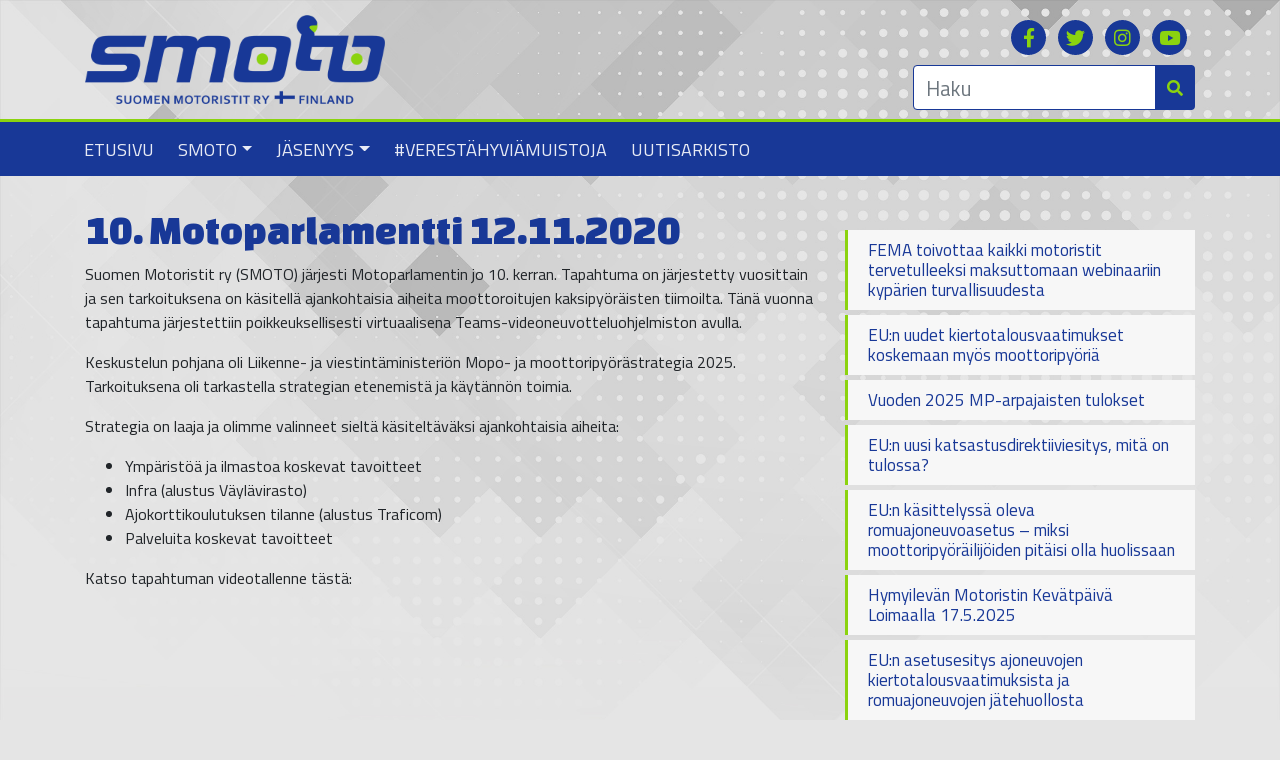

--- FILE ---
content_type: text/html; charset=UTF-8
request_url: https://www.smoto.fi/2020/11/15/10-motoparlamentti-12-11-2020-2/
body_size: 10422
content:
<!DOCTYPE html><html class="no-js" lang="fi"><head><meta charset="UTF-8"><meta http-equiv="x-ua-compatible" content="ie=edge"><meta name="viewport" content="width=device-width, initial-scale=1, shrink-to-fit=no"><link rel="pingback" href="https://www.smoto.fi/xmlrpc.php" /><link rel="icon" href="/wp-content/uploads/favicon.png"><link href="https://fonts.googleapis.com/css?family=Changa+One|Titillium+Web:300,400,600,700&display=swap" rel="stylesheet"><link media="all" href="https://www.smoto.fi/wp-content/cache/autoptimize/css/autoptimize_4ec4209c991bffac09b3e74f17039c7c.css" rel="stylesheet"><title>10. Motoparlamentti 12.11.2020 | SMOTO &#8211; Suomen Motoristit ry</title><link rel="canonical" href="https://www.smoto.fi/2020/11/15/10-motoparlamentti-12-11-2020-2/" /><meta name="description" content="Suomen Motoristit ry (SMOTO) j&auml;rjesti Motoparlamentin jo 10. kerran. Tapahtuma on j&auml;rjestetty vuosittain ja sen tarkoituksena on k&auml;sitell&auml; ajankohtaisia aiheita&#8230;" /><meta property="og:type" content="article" /><meta property="og:locale" content="fi_FI" /><meta property="og:site_name" content="SMOTO  &#8211; Suomen Motoristit ry" /><meta property="og:title" content="10. Motoparlamentti 12.11.2020 | SMOTO &#8211; Suomen Motoristit ry" /><meta property="og:description" content="Suomen Motoristit ry (SMOTO) j&auml;rjesti Motoparlamentin jo 10. kerran. Tapahtuma on j&auml;rjestetty vuosittain ja sen tarkoituksena on k&auml;sitell&auml; ajankohtaisia aiheita moottoroitujen kaksipy&ouml;r&auml;isten&#8230;" /><meta property="og:url" content="https://www.smoto.fi/2020/11/15/10-motoparlamentti-12-11-2020-2/" /><meta property="og:image" content="https://www.smoto.fi/wp-content/uploads/Motopar-2020-scaled.jpg" /><meta property="og:image:width" content="2560" /><meta property="og:image:height" content="1859" /><meta property="article:published_time" content="2020-11-15T17:21:14+00:00" /><meta property="article:modified_time" content="2021-10-11T17:26:39+00:00" /><meta name="twitter:card" content="summary_large_image" /><meta name="twitter:title" content="10. Motoparlamentti 12.11.2020 | SMOTO &#8211; Suomen Motoristit ry" /><meta name="twitter:description" content="Suomen Motoristit ry (SMOTO) j&auml;rjesti Motoparlamentin jo 10. kerran. Tapahtuma on j&auml;rjestetty vuosittain ja sen tarkoituksena on k&auml;sitell&auml; ajankohtaisia aiheita moottoroitujen kaksipy&ouml;r&auml;isten&#8230;" /><meta name="twitter:image" content="https://www.smoto.fi/wp-content/uploads/Motopar-2020-scaled.jpg" /> <script type="application/ld+json">{"@context":"https://schema.org","@graph":[{"@type":"WebSite","@id":"https://www.smoto.fi/#/schema/WebSite","url":"https://www.smoto.fi/","name":"SMOTO &#8211; Suomen Motoristit ry","description":"Suomalaisten motoristien, moottoripy&ouml;r&auml;kerhojen ja j&auml;rjest&ouml;jen yhteenliittym&auml; ja yhteisty&ouml;elin, jonka tarkoituksena on valvoa ja edist&auml;&auml; suomalaisten motoristien etuja","inLanguage":"fi","potentialAction":{"@type":"SearchAction","target":{"@type":"EntryPoint","urlTemplate":"https://www.smoto.fi/search/{search_term_string}/"},"query-input":"required name=search_term_string"},"publisher":{"@type":"Organization","@id":"https://www.smoto.fi/#/schema/Organization","name":"SMOTO &#8211; Suomen Motoristit ry","url":"https://www.smoto.fi/"}},{"@type":"WebPage","@id":"https://www.smoto.fi/2020/11/15/10-motoparlamentti-12-11-2020-2/","url":"https://www.smoto.fi/2020/11/15/10-motoparlamentti-12-11-2020-2/","name":"10. Motoparlamentti 12.11.2020 | SMOTO &#8211; Suomen Motoristit ry","description":"Suomen Motoristit ry (SMOTO) j&auml;rjesti Motoparlamentin jo 10. kerran. Tapahtuma on j&auml;rjestetty vuosittain ja sen tarkoituksena on k&auml;sitell&auml; ajankohtaisia aiheita&#8230;","inLanguage":"fi","isPartOf":{"@id":"https://www.smoto.fi/#/schema/WebSite"},"breadcrumb":{"@type":"BreadcrumbList","@id":"https://www.smoto.fi/#/schema/BreadcrumbList","itemListElement":[{"@type":"ListItem","position":1,"item":"https://www.smoto.fi/","name":"SMOTO &#8211; Suomen Motoristit ry"},{"@type":"ListItem","position":2,"item":"https://www.smoto.fi/category/yleinen/","name":"Kategoria: Yleinen"},{"@type":"ListItem","position":3,"name":"10. Motoparlamentti 12.11.2020"}]},"potentialAction":{"@type":"ReadAction","target":"https://www.smoto.fi/2020/11/15/10-motoparlamentti-12-11-2020-2/"},"datePublished":"2020-11-15T17:21:14+00:00","dateModified":"2021-10-11T17:26:39+00:00","author":{"@type":"Person","@id":"https://www.smoto.fi/#/schema/Person/f1d02ed57b53a0b03f210a1057d3e7a6","name":"Jari"}}]}</script> <link rel='dns-prefetch' href='//static.addtoany.com' /><link rel="alternate" type="application/rss+xml" title="SMOTO  - Suomen Motoristit ry &raquo; syöte" href="https://www.smoto.fi/feed/" /><link rel="alternate" type="application/rss+xml" title="SMOTO  - Suomen Motoristit ry &raquo; kommenttien syöte" href="https://www.smoto.fi/comments/feed/" /> <script type="text/javascript" id="addtoany-core-js-before">window.a2a_config=window.a2a_config||{};a2a_config.callbacks=[];a2a_config.overlays=[];a2a_config.templates={};a2a_localize = {
	Share: "Share",
	Save: "Save",
	Subscribe: "Subscribe",
	Email: "Email",
	Bookmark: "Bookmark",
	ShowAll: "Show all",
	ShowLess: "Show less",
	FindServices: "Find service(s)",
	FindAnyServiceToAddTo: "Instantly find any service to add to",
	PoweredBy: "Powered by",
	ShareViaEmail: "Share via email",
	SubscribeViaEmail: "Subscribe via email",
	BookmarkInYourBrowser: "Bookmark in your browser",
	BookmarkInstructions: "Press Ctrl+D or \u2318+D to bookmark this page",
	AddToYourFavorites: "Add to your favorites",
	SendFromWebOrProgram: "Send from any email address or email program",
	EmailProgram: "Email program",
	More: "More&#8230;",
	ThanksForSharing: "Thanks for sharing!",
	ThanksForFollowing: "Thanks for following!"
};</script> <script type="text/javascript" defer src="https://static.addtoany.com/menu/page.js" id="addtoany-core-js"></script> <script type="text/javascript" src="https://www.smoto.fi/wp-includes/js/jquery/jquery.min.js?ver=3.7.1" id="jquery-core-js"></script> <script type="text/javascript" src="https://www.smoto.fi/wp-includes/js/jquery/jquery-migrate.min.js?ver=3.4.1" id="jquery-migrate-js"></script> <script type="text/javascript" defer src="https://www.smoto.fi/wp-content/plugins/add-to-any/addtoany.min.js?ver=1.1" id="addtoany-jquery-js"></script> <link rel="https://api.w.org/" href="https://www.smoto.fi/wp-json/" /><link rel="alternate" title="JSON" type="application/json" href="https://www.smoto.fi/wp-json/wp/v2/posts/1155" /><link rel="EditURI" type="application/rsd+xml" title="RSD" href="https://www.smoto.fi/xmlrpc.php?rsd" /><link rel="alternate" title="oEmbed (JSON)" type="application/json+oembed" href="https://www.smoto.fi/wp-json/oembed/1.0/embed?url=https%3A%2F%2Fwww.smoto.fi%2F2020%2F11%2F15%2F10-motoparlamentti-12-11-2020-2%2F" /><link rel="alternate" title="oEmbed (XML)" type="text/xml+oembed" href="https://www.smoto.fi/wp-json/oembed/1.0/embed?url=https%3A%2F%2Fwww.smoto.fi%2F2020%2F11%2F15%2F10-motoparlamentti-12-11-2020-2%2F&#038;format=xml" />  <script async src="https://www.googletagmanager.com/gtag/js?id=UA-134450231-32"></script> <script>window.dataLayer = window.dataLayer || [];
  function gtag(){dataLayer.push(arguments);}
  gtag('js', new Date());

  gtag('config', 'UA-134450231-32');</script> </head><body class="wp-singular post-template-default single single-post postid-1155 single-format-standard wp-embed-responsive wp-theme-bootstrap-basic4 siteorigin-panels siteorigin-panels-before-js"><header class="page-header page-header-sitebrand-topbar"><div class="top"><div class="container"><div class="row site-branding"><div class="col-md-6 top-logo"> <a href="https://www.smoto.fi/" title="SMOTO  &#8211; Suomen Motoristit ry" rel="home"><img src="/wp-content/uploads/logo.png" alt="SMOTO" class="SMOTO-logo"></a></div><div class="col-md-6 top-navi"><div id="custom_html-2" class="widget_text widget widget_custom_html"><div class="textwidget custom-html-widget"><a href="https://www.facebook.com/SuomenMotoristitRy" target="_BLANK" rel="noopener noreferrer" class="some-link"><i class="fab fa-facebook-f"></i></a> <a href="https://twitter.com/SuomenMotoristi" target="_BLANK" rel="noopener noreferrer" class="some-link"><i class="fab fa-twitter"></i></a> <a href="https://www.instagram.com/suomenmotoristit/" target="_BLANK" rel="noopener noreferrer" class="some-link"><i class="fab fa-instagram"></i></a> <a href="https://www.youtube.com/channel/UCaBS9onJxyo3lLDliOaNJFA" target="_BLANK" rel="noopener noreferrer" class="some-link"><i class="fab fa-youtube"></i></a></div></div><div class="haku"><form method="get" action="https://www.smoto.fi/"><div class="input-group"> <input class="form-control form-control-haku" type="search" name="s" value="" placeholder="Haku" title="Haku:"> <span class="input-group-append"> <button class="btn-haku" type="submit"><i class="fa fa-search" aria-hidden="true"></i></button> </span></div></form></div></div></div></div></div><div class="main-navigation"><div class="container page-container"><nav class="navbar navbar-expand-lg navbar-dark bg-dark"> <button class="navbar-toggler" type="button" data-toggle="collapse" data-target="#bootstrap-basic4-topnavbar" aria-controls="bootstrap-basic4-topnavbar" aria-expanded="false" aria-label="Toggle navigation"> <span class="navbar-toggler-icon"></span> </button><div id="bootstrap-basic4-topnavbar" class="collapse navbar-collapse"><ul id="bb4-primary-menu" class="navbar-nav mr-auto"><li id="menu-item-7" class="menu-item menu-item-type-post_type menu-item-object-page menu-item-home menu-item-7 nav-item"><a href="https://www.smoto.fi/" class="nav-link  menu-item menu-item-type-post_type menu-item-object-page menu-item-home">Etusivu</a></li><li id="menu-item-52" class="menu-item menu-item-type-post_type menu-item-object-page menu-item-has-children menu-item-52 nav-item dropdown"><a href="https://www.smoto.fi/smoto/" class="dropdown-toggle nav-link  menu-item menu-item-type-post_type menu-item-object-page menu-item-has-children" data-toggle="dropdown" aria-haspopup="true" aria-expanded="false">SMOTO</a><div class="dropdown-menu"> <a href="https://www.smoto.fi/smoto/suomen-motoristit-ry/" class="dropdown-item  menu-item menu-item-type-post_type menu-item-object-page">Suomen Motoristit ry</a> <a target="_blank" href="https://www.smoto.fi/wp-content/uploads/SMOTO_saannot_2023-10-25.pdf" class="dropdown-item  menu-item menu-item-type-custom menu-item-object-custom">SMOTOn säännöt</a> <a href="https://www.smoto.fi/smoto/tutkimukset-ja-julkaisut/" class="dropdown-item  menu-item menu-item-type-post_type menu-item-object-page">Tutkimukset ja julkaisut</a> <a href="https://www.smoto.fi/smoto/strategiset-linjaukset/" class="dropdown-item  menu-item menu-item-type-post_type menu-item-object-page">Strategiset linjaukset</a> <a href="https://www.smoto.fi/smoto/motoparlamentti/" class="dropdown-item  menu-item menu-item-type-post_type menu-item-object-page">Motoparlamentti</a> <a href="https://www.smoto.fi/smoto/mita-tehty/" class="dropdown-item  menu-item menu-item-type-post_type menu-item-object-page">Mitä tehty?</a> <a href="https://www.smoto.fi/smoto/jasentiedotteet/" class="dropdown-item  menu-item menu-item-type-post_type menu-item-object-page">Jäsentiedotteet</a> <a href="https://www.smoto.fi/videot/" class="dropdown-item  menu-item menu-item-type-post_type menu-item-object-page">Videot</a> <a href="https://www.smoto.fi/smoto/ansiomerkit/" class="dropdown-item  menu-item menu-item-type-post_type menu-item-object-page">Ansiomerkit</a> <a href="https://www.smoto.fi/wp-content/uploads/SMOTO_Tietosuojaseloste_10032021.pdf" class="dropdown-item  menu-item menu-item-type-custom menu-item-object-custom">Tietosuojaseloste</a> <a href="https://www.smoto.fi/smoto/yhteystiedot/" class="dropdown-item  menu-item menu-item-type-post_type menu-item-object-page">Yhteystiedot</a></div></li><li id="menu-item-331" class="menu-item menu-item-type-post_type menu-item-object-page menu-item-has-children menu-item-331 nav-item dropdown"><a href="https://www.smoto.fi/jasenyys/" class="dropdown-toggle nav-link  menu-item menu-item-type-post_type menu-item-object-page menu-item-has-children" data-toggle="dropdown" aria-haspopup="true" aria-expanded="false">Jäsenyys</a><div class="dropdown-menu"> <a href="https://www.smoto.fi/jasenyys/jasenyydet/" class="dropdown-item  menu-item menu-item-type-post_type menu-item-object-page">Jäsenyydet</a> <a href="https://www.smoto.fi/jasenyys/smoto-jasenedut/" class="dropdown-item  menu-item menu-item-type-post_type menu-item-object-page">Jäsenedut</a> <a target="_blank" href="https://byte.flomembers.com/smoto/members/application/createApplication" class="dropdown-item  menu-item menu-item-type-custom menu-item-object-custom">Liity jäseneksi</a> <a href="https://www.smoto.fi/jasenyys/jasenkerhot/" class="dropdown-item  menu-item menu-item-type-post_type menu-item-object-page">Jäsenkerhot</a></div></li><li id="menu-item-243" class="menu-item menu-item-type-post_type menu-item-object-page menu-item-243 nav-item"><a href="https://www.smoto.fi/veresta-hyvia-muistoja/" class="nav-link  menu-item menu-item-type-post_type menu-item-object-page">#VerestäHyviäMuistoja</a></li><li id="menu-item-316" class="menu-item menu-item-type-post_type menu-item-object-page current_page_parent menu-item-316 nav-item"><a href="https://www.smoto.fi/uutisarkisto/" class="nav-link  menu-item menu-item-type-post_type menu-item-object-page current_page_parent">Uutisarkisto</a></li></ul><div class="float-md-right"></div><div class="clearfix"></div></div><div class="clearfix"></div></nav></div></div></header><div class="container page-container"><div id="content" class="site-content row row-with-vspace"><main id="main" class="col-md-8 site-main" role="main"><article id="post-1155" class="post-1155 post type-post status-publish format-standard has-post-thumbnail hentry category-motoparlamentti category-yleinen"><header class="entry-header"><h1 class="entry-title">10. Motoparlamentti 12.11.2020</h1></header><div class="entry-content"><div id="pl-1155"  class="panel-layout" ><div id="pg-1155-0"  class="panel-grid panel-no-style" ><div id="pgc-1155-0-0"  class="panel-grid-cell" ><div id="panel-1155-0-0-0" class="so-panel widget widget_sow-editor panel-first-child panel-last-child" data-index="0" ><div 
 class="so-widget-sow-editor so-widget-sow-editor-base" 
 ><div class="siteorigin-widget-tinymce textwidget"><p>Suomen Motoristit ry (SMOTO) järjesti Motoparlamentin jo 10. kerran. Tapahtuma on järjestetty vuosittain ja sen tarkoituksena on käsitellä ajankohtaisia aiheita moottoroitujen kaksipyöräisten tiimoilta. Tänä vuonna tapahtuma järjestettiin poikkeuksellisesti virtuaalisena Teams-videoneuvotteluohjelmiston avulla.</p><p>Keskustelun pohjana oli Liikenne- ja viestintäministeriön Mopo- ja moottoripyörästrategia 2025. Tarkoituksena oli tarkastella strategian etenemistä ja käytännön toimia.</p><p>Strategia on laaja ja olimme valinneet sieltä käsiteltäväksi ajankohtaisia aiheita:</p><ul><li>Ympäristöä ja ilmastoa koskevat tavoitteet</li><li>Infra (alustus Väylävirasto)</li><li>Ajokorttikoulutuksen tilanne (alustus Traficom)</li><li>Palveluita koskevat tavoitteet</li></ul><p>Katso tapahtuman videotallenne tästä:</p></div></div></div></div></div><div id="pg-1155-1"  class="panel-grid panel-no-style" ><div id="pgc-1155-1-0"  class="panel-grid-cell panel-grid-cell-mobile-last" ><div id="panel-1155-1-0-0" class="so-panel widget widget_sow-video panel-first-child panel-last-child" data-index="1" ><div 
 class="so-widget-sow-video so-widget-sow-video-default-c08170c47cfb-1155" 
 ><div class="sow-video-wrapper
"></div></div></div></div><div id="pgc-1155-1-1"  class="panel-grid-cell panel-grid-cell-empty" ></div></div><div id="pg-1155-2"  class="panel-grid panel-no-style" ><div id="pgc-1155-2-0"  class="panel-grid-cell" ><div id="panel-1155-2-0-0" class="so-panel widget widget_sow-editor panel-first-child panel-last-child" data-index="2" ><div 
 class="so-widget-sow-editor so-widget-sow-editor-base" 
 ><div class="siteorigin-widget-tinymce textwidget"><p><strong>Panelistit:</strong></p><ul><li>Saara Jääskeläinen, Liikenne- ja viestintäministeriö, Liikenneneuvos</li><li>Traficom, Marko Sillanpää, tieliikennejohtaja</li><li>Traficom, Juha Kulmala, asiantuntija, opetus ja tutkinnot</li><li>Väylävirasto, Jenna Johansson, Väylien suunnittelu -osaston apulaisjohtaja</li><li>Ari Torniainen, kansanedustaja</li><li>MP-kauppiaat ry, Anu Åberg, puheenjohtaja</li><li>Teknisen Kaupan Liitto, moottoripyöräjaosto, Mikko Summa puheenjohtaja</li><li>Suomen Motoristit ry, Jari Kielinen, puheenjohtaja ja Veli-Pekka Ratinen, hallituksen jäsen</li><li>Liikenneturvallisuuden Erityisasiantuntijat ry, Jarmo Jokilampi, puheenjohtaja</li><li>Mopoilevat Nuoret ry, Roni Suorela</li></ul></div></div></div></div><div id="pgc-1155-2-1"  class="panel-grid-cell" ><div id="panel-1155-2-1-0" class="so-panel widget widget_sow-editor panel-first-child panel-last-child" data-index="3" ><div 
 class="so-widget-sow-editor so-widget-sow-editor-base" 
 ><div class="siteorigin-widget-tinymce textwidget"><p><strong>Tilaisuuden ohjelma:</strong></p><ul><li>13.00 Tilaisuus alkaa, tervetulotoivotus ja alkusanat</li><li>13.05 Ympäristöä ja ilmastoa koskevat tavoitteet</li><li>13.30 Infra</li><li>13.50 Ajokorttikoulutuksen tilanne</li><li>14.10 Palveluita koskevat tavoitteet</li><li>Tiedon hyödyntäminen (varalla mikäli aikaa jää)</li><li>14.30 Loppukeskustelu</li><li>14.50 Keskustelu edellisen Motoparlamentin lupauksista</li><li>15.00 Tilaisuus päättyy</li></ul><p>Jokaisesta aiheesta on lyhyt alustus, jonka jälkeen on keskustelu panelistien kesken.</p></div></div></div></div></div><div id="pg-1155-3"  class="panel-grid panel-no-style" ><div id="pgc-1155-3-0"  class="panel-grid-cell" ><div id="panel-1155-3-0-0" class="so-panel widget widget_sow-editor panel-first-child panel-last-child" data-index="4" ><div 
 class="so-widget-sow-editor so-widget-sow-editor-base" 
 ><div class="siteorigin-widget-tinymce textwidget"><p>Liikenne- ja viestintäministeriön Mopo- ja moottoripyörästrategia 2025:</p><p><a href="https://julkaisut.valtioneuvosto.fi/handle/10024/161131">https://julkaisut.valtioneuvosto.fi/handle/10024/161131</a></p></div></div></div></div></div></div><div class="addtoany_share_save_container addtoany_content addtoany_content_bottom"><div class="a2a_kit a2a_kit_size_32 addtoany_list" data-a2a-url="https://www.smoto.fi/2020/11/15/10-motoparlamentti-12-11-2020-2/" data-a2a-title="10. Motoparlamentti 12.11.2020"><a class="a2a_button_facebook" href="https://www.addtoany.com/add_to/facebook?linkurl=https%3A%2F%2Fwww.smoto.fi%2F2020%2F11%2F15%2F10-motoparlamentti-12-11-2020-2%2F&amp;linkname=10.%20Motoparlamentti%2012.11.2020" title="Facebook" rel="nofollow noopener" target="_blank"></a><a class="a2a_button_twitter" href="https://www.addtoany.com/add_to/twitter?linkurl=https%3A%2F%2Fwww.smoto.fi%2F2020%2F11%2F15%2F10-motoparlamentti-12-11-2020-2%2F&amp;linkname=10.%20Motoparlamentti%2012.11.2020" title="Twitter" rel="nofollow noopener" target="_blank"></a><a class="a2a_button_whatsapp" href="https://www.addtoany.com/add_to/whatsapp?linkurl=https%3A%2F%2Fwww.smoto.fi%2F2020%2F11%2F15%2F10-motoparlamentti-12-11-2020-2%2F&amp;linkname=10.%20Motoparlamentti%2012.11.2020" title="WhatsApp" rel="nofollow noopener" target="_blank"></a><a class="a2a_button_email" href="https://www.addtoany.com/add_to/email?linkurl=https%3A%2F%2Fwww.smoto.fi%2F2020%2F11%2F15%2F10-motoparlamentti-12-11-2020-2%2F&amp;linkname=10.%20Motoparlamentti%2012.11.2020" title="Email" rel="nofollow noopener" target="_blank"></a></div></div><div class="clearfix"></div></div><footer class="entry-meta"><div class="entry-meta-category-tag hidden"> <span class="cat-links"> <span class="categories-icon fas fa-th-list" title="Posted in"></span> <a href="https://www.smoto.fi/category/motoparlamentti/" rel="category tag">Motoparlamentti</a>, <a href="https://www.smoto.fi/category/yleinen/" rel="category tag">Yleinen</a> </span></div><div class="entry-meta-comment-tools"></div></footer></article></main><div class="col-md-4"> <br> <a href="https://www.smoto.fi/2025/11/06/fema-toivottaa-kaikki-motoristit-tervetulleeksi-maksuttomaan-webinaariin-kyparien-turvallisuudesta/" rel="bookmark" class="nav-post-link"><h3 class="entry-title">FEMA toivottaa kaikki motoristit tervetulleeksi maksuttomaan webinaariin kypärien turvallisuudesta</h3></a> <a href="https://www.smoto.fi/2025/09/11/eun-uudet-kiertotalousvaatimukset-koskemaan-myos-moottoripyoria/" rel="bookmark" class="nav-post-link"><h3 class="entry-title">EU:n uudet kiertotalousvaatimukset koskemaan myös moottoripyöriä</h3></a> <a href="https://www.smoto.fi/2025/09/05/vuoden-2025-mp-arpajaisten-tulokset/" rel="bookmark" class="nav-post-link"><h3 class="entry-title">Vuoden 2025 MP-arpajaisten tulokset</h3></a> <a href="https://www.smoto.fi/2025/06/05/eun-uusi-katsastusdirektiiviesitys-mita-on-tulossa/" rel="bookmark" class="nav-post-link"><h3 class="entry-title">EU:n uusi katsastusdirektiiviesitys, mitä on tulossa?</h3></a> <a href="https://www.smoto.fi/2025/06/02/eun-kasittelyssa-oleva-romuajoneuvoasetus-miksi-moottoripyorailijoiden-pitaisi-olla-huolissaan/" rel="bookmark" class="nav-post-link"><h3 class="entry-title">EU:n käsittelyssä oleva romuajoneuvoasetus – miksi moottoripyöräilijöiden pitäisi olla huolissaan</h3></a> <a href="https://www.smoto.fi/2025/03/24/hymyilevan-motoristin-kevatpaiva-loimaalla-17-5-2025/" rel="bookmark" class="nav-post-link"><h3 class="entry-title">Hymyilevän Motoristin Kevätpäivä Loimaalla 17.5.2025</h3></a> <a href="https://www.smoto.fi/2025/02/24/eun-asetus-ajoneuvojen-kiertotalousvaatimuksista-ja-romuajoneuvojen-jatehuollosta/" rel="bookmark" class="nav-post-link"><h3 class="entry-title">EU:n asetusesitys ajoneuvojen kiertotalousvaatimuksista ja romuajoneuvojen jätehuollosta</h3></a> <a href="https://www.smoto.fi/2025/01/31/mp-arpojen-myynti-alkoi-31-1-2025/" rel="bookmark" class="nav-post-link"><h3 class="entry-title">MP-arpojen myynti alkoi 31.1.2025</h3></a> <a href="https://www.smoto.fi/2025/01/26/smoto-mp25-messuilla/" rel="bookmark" class="nav-post-link"><h3 class="entry-title">SMOTO MP25-messuilla 31.1.-2.2.2025</h3></a> <a href="https://www.smoto.fi/2025/01/26/motoparlamentti-mp25/" rel="bookmark" class="nav-post-link"><h3 class="entry-title">Motoparlamentti MP25 31.1.2025</h3></a> <a href="https://www.smoto.fi/2024/09/26/vuoden-2024-mp-arpajaisten-tulokset/" rel="bookmark" class="nav-post-link"><h3 class="entry-title">Vuoden 2024 MP-arpajaisten tulokset</h3></a> <a href="https://www.smoto.fi/2024/09/19/smoton-moottoripyoraarvonnan-tulokset-viivastyvat/" rel="bookmark" class="nav-post-link"><h3 class="entry-title">SMOTOn moottoripyöräarvonnan tulokset viivästyvät</h3></a> <a href="https://www.smoto.fi/2024/06/08/eu-ehdokkaat-vastasivat-kyselyyn-vastanneista-90-ei-kannata-mp-katsastusta/" rel="bookmark" class="nav-post-link"><h3 class="entry-title">EU-ehdokkaat vastasivat kyselyyn &#8211; vastanneista 90 % ei kannata MP-katsastusta</h3></a> <a href="https://www.smoto.fi/2024/05/29/moottoripyorailijat-yhdistyvat/" rel="bookmark" class="nav-post-link"><h3 class="entry-title">Moottoripyöräilijät yhdistyvät</h3></a> <a href="https://www.smoto.fi/2024/05/18/moottoripyorailijoiden-onnettomuudet-2011-2021-turha-katsastaa/" rel="bookmark" class="nav-post-link"><h3 class="entry-title">Moottoripyöräilijöiden onnettomuudet 2011-2021 – turha katsastaa</h3></a> <a href="https://www.smoto.fi/2024/03/27/moottoripyora-on-autoa-parempi-vaihtoehto-tyomatkaliikkumiseen/" rel="bookmark" class="nav-post-link"><h3 class="entry-title">Moottoripyörä on autoa parempi vaihtoehto työmatkaliikkumiseen</h3></a> <a href="https://www.smoto.fi/2024/03/01/smoton-mp-arvat-nyt-myynnissa/" rel="bookmark" class="nav-post-link"><h3 class="entry-title">SMOTOn MP-arvat nyt myynnissä</h3></a> <a href="https://www.smoto.fi/2024/01/24/smoto-mp-messuilla-2-4-2-2024/" rel="bookmark" class="nav-post-link"><h3 class="entry-title">SMOTO MP-messuilla 2.–4.2.2024.</h3></a> <a href="https://www.smoto.fi/2023/12/06/1541/" rel="bookmark" class="nav-post-link"><h3 class="entry-title">Romuajoneuvodirektiivin lausunto ja taustat</h3></a> <a href="https://www.smoto.fi/2023/11/28/smoto-moottoripyoraarvonnan-voittaja-2023/" rel="bookmark" class="nav-post-link"><h3 class="entry-title">SMOTO moottoripyöräarvonnan voittaja 2023</h3></a> <a href="https://www.smoto.fi/2023/11/13/ajokorttidirektiivin-kasittely-euroopan-parlamentissa/" rel="bookmark" class="nav-post-link"><h3 class="entry-title">Ajokorttidirektiivin käsittely Euroopan parlamentissa</h3></a> <a href="https://www.smoto.fi/2023/09/13/vuoden-2023-mp-arpajaisten-tulokset/" rel="bookmark" class="nav-post-link"><h3 class="entry-title">Vuoden 2023 MP-arpajaisten tulokset</h3></a> <a href="https://www.smoto.fi/2023/09/13/eu-parlamentin-esittelijan-ehdotus-ajokorttidirektiivin-muutoksiksi/" rel="bookmark" class="nav-post-link"><h3 class="entry-title">EU-parlamentin esittelijän ehdotus ajokorttidirektiivin muutoksiksi</h3></a> <a href="https://www.smoto.fi/2023/08/25/katsastusta-vai-tienvarsitarkastuksia/" rel="bookmark" class="nav-post-link"><h3 class="entry-title">Katsastusta vai tienvarsitarkastuksia?</h3></a> <a href="https://www.smoto.fi/2023/07/25/romuajoneuvodirektiivin-valmistelu-etenee/" rel="bookmark" class="nav-post-link"><h3 class="entry-title">Romuajoneuvodirektiivin valmistelu etenee</h3></a> <a href="https://www.smoto.fi/2023/07/07/motocrossin-mm-sarja-jarjestetaan-vantaalla-29-30-7/" rel="bookmark" class="nav-post-link"><h3 class="entry-title">Motocrossin MM-sarja järjestetään Vantaalla 29.-30.7.</h3></a> <a href="https://www.smoto.fi/2023/05/09/hymyilevan-motoristin-kevatpaiva-13-5-2023/" rel="bookmark" class="nav-post-link"><h3 class="entry-title">Hymyilevän motoristin kevätpäivä 13.5.2023</h3></a> <a href="https://www.smoto.fi/2023/04/05/smoton-lausunto-liikennevakuutusdirektiivin-kansallisesta-taytantoonpanosta/" rel="bookmark" class="nav-post-link"><h3 class="entry-title">SMOTOn lausunto liikennevakuutusdirektiivin kansallisesta täytäntöönpanosta</h3></a> <a href="https://www.smoto.fi/2023/04/05/suomen-hostellijarjeston-edut-smoton-jasenille/" rel="bookmark" class="nav-post-link"><h3 class="entry-title">Suomen Hostellijärjestön edut SMOTOn jäsenille</h3></a> <a href="https://www.smoto.fi/2023/04/05/verestahyviamuistoja-kampanja-2022-tulokset/" rel="bookmark" class="nav-post-link"><h3 class="entry-title">#VerestaHyviaMuistoja-kampanja, 2022 tulokset</h3></a> <a href="https://www.smoto.fi/2023/02/03/mp23-messut-vilkkaasti-kayntiin/" rel="bookmark" class="nav-post-link"><h3 class="entry-title">MP23-messut vilkkaasti käyntiin</h3></a> <a href="https://www.smoto.fi/2022/12/23/hyvaa-joulua/" rel="bookmark" class="nav-post-link"><h3 class="entry-title">Hyvää joulua!</h3></a> <a href="https://www.smoto.fi/2022/09/12/mp-arpajaisten-voittopyoran-luovutus/" rel="bookmark" class="nav-post-link"><h3 class="entry-title">MP-arpajaisten voittopyörän luovutus</h3></a> <a href="https://www.smoto.fi/2022/08/22/vuoden-2022-mp-arpajaisten-tulokset/" rel="bookmark" class="nav-post-link"><h3 class="entry-title">Vuoden 2022 MP-arpajaisten tulokset</h3></a> <a href="https://www.smoto.fi/2022/06/06/hymyilevan-motoristin-kevatpaiva-palaa-juurilleen/" rel="bookmark" class="nav-post-link"><h3 class="entry-title">Hymyilevän motoristin kevätpäivä palaa juurilleen</h3></a> <a href="https://www.smoto.fi/2022/05/25/suomen-motogp-osakilpailu-2022-on-peruttu/" rel="bookmark" class="nav-post-link"><h3 class="entry-title">Suomen MotoGP-osakilpailu 2022 on peruttu</h3></a> <a href="https://www.smoto.fi/2022/05/19/liity-henkilojaseneksi-ja-voita-kesareissu-travemundeen/" rel="bookmark" class="nav-post-link"><h3 class="entry-title">Liity henkilöjäseneksi ja voita kesäreissu Travemündeen</h3></a> <a href="https://www.smoto.fi/2022/05/08/hymyilevan-motoristin-kevatpaiva-tahkolla-21-5-2022/" rel="bookmark" class="nav-post-link"><h3 class="entry-title">Hymyilevän motoristin kevätpäivä Tahkolla 21.5.2022</h3></a> <a href="https://www.smoto.fi/2022/04/14/kymiring-hemmottelee-ensi-kesana-moottoriurheilun-ystavia-ainutlaatuisilla-kisakokemuksilla/" rel="bookmark" class="nav-post-link"><h3 class="entry-title">KymiRing hemmottelee ensi kesänä moottoriurheilun ystäviä ainutlaatuisilla kisakokemuksilla!</h3></a> <a href="https://www.smoto.fi/2022/04/10/smoton-suuri-verokysely-2022/" rel="bookmark" class="nav-post-link"><h3 class="entry-title">SMOTO:n  suuri verokysely 2022</h3></a> <a href="https://www.smoto.fi/2022/02/25/mp-arpojen-myynti-on-kaynnissa/" rel="bookmark" class="nav-post-link"><h3 class="entry-title">MP-arpojen myynti on käynnissä</h3></a> <a href="https://www.smoto.fi/2022/01/24/jasenetuja-vuodelle-2022/" rel="bookmark" class="nav-post-link"><h3 class="entry-title">Vuoden 2022 jäsenetuja päivitetty</h3></a> <a href="https://www.smoto.fi/2022/01/22/motoparlamentti-siirretaan-omalle-paikalleen-syksyyn/" rel="bookmark" class="nav-post-link"><h3 class="entry-title">Motoparlamentti siirretään omalle paikalleen syksyyn</h3></a> <a href="https://www.smoto.fi/2022/01/01/smoton-hallitus-paivittyi-vuodelle-2022/" rel="bookmark" class="nav-post-link"><h3 class="entry-title">SMOTOn hallitus päivittyi vuodelle 2022</h3></a> <a href="https://www.smoto.fi/2021/12/11/eun-ajama-romuajoneuvodirektiivin-muutos-haitallinen-moottoripyorien-osien-kierratykselle/" rel="bookmark" class="nav-post-link"><h3 class="entry-title">EU:n ajama romuajoneuvodirektiivin muutos haitallinen moottoripyörien osien kierrätykselle</h3></a> <a href="https://www.smoto.fi/2021/11/16/kmc-juhli-40-vuotista-taivaltaan-ja-jarjestaa-hymyilevan-motoristin-kevatpaivan-2022/" rel="bookmark" class="nav-post-link"><h3 class="entry-title">KMC juhli 40-vuotista taivaltaan ja järjestää Hymyilevän Motoristin kevätpäivän 2022</h3></a> <a href="https://www.smoto.fi/2021/10/25/lopulta-ratkaisu-eun-liikennevakuutusdirektiiviin/" rel="bookmark" class="nav-post-link"><h3 class="entry-title">Lopulta ratkaisu EU:n liikennevakuutusdirektiiviin</h3></a> <a href="https://www.smoto.fi/2021/08/31/suomi-ei-ole-ottamassa-kayttoon-moottoripyorien-maaraaikaiskatsastusta/" rel="bookmark" class="nav-post-link"><h3 class="entry-title">Suomi ei ole ottamassa käyttöön moottoripyörien määräaikaiskatsastusta</h3></a> <a href="https://www.smoto.fi/2021/08/30/smoton-mp-arpajaisten-paavoitto-kuopioon/" rel="bookmark" class="nav-post-link"><h3 class="entry-title">SMOTO:n MP-arpajaisten päävoitto Kuopioon</h3></a> <a href="https://www.smoto.fi/2021/08/16/vuoden-2021-mp-arpajaisten-tulokset/" rel="bookmark" class="nav-post-link"><h3 class="entry-title">Vuoden 2021 MP-arpajaisten tulokset</h3></a></div></div></div><div class="biker-tausta"><div class="biker"><div class="container"> <img src="/wp-content/uploads/logo.png" alt="SMOTO" class="biker-SMOTO-logo"> <a href="https://byte.flomembers.com/smoto/members/application/createApplication" class="biker-liity-btn">Liity jäseneksi <i class="far fa-user-circle"></i></a></div></div></div><div class="footer-top"><div class="container"><h1>suomalaisen motoristin puolella</h1></div></div><footer class="site-footer" role="contentinfo"><div class="container footer-container"><div id="footer-row" class="row"><div class="col-md footer-left"><div id="nav_menu-2" class="widget widget_nav_menu"><div class="menu-menu-container"><ul id="menu-menu" class="menu"><li class="menu-item menu-item-type-post_type menu-item-object-page menu-item-home menu-item-7"><a href="https://www.smoto.fi/">Etusivu</a></li><li class="menu-item menu-item-type-post_type menu-item-object-page menu-item-has-children menu-item-52"><a href="https://www.smoto.fi/smoto/">SMOTO</a><ul class="sub-menu"><li class="menu-item menu-item-type-post_type menu-item-object-page menu-item-217"><a href="https://www.smoto.fi/smoto/suomen-motoristit-ry/">Suomen Motoristit ry</a></li><li class="menu-item menu-item-type-custom menu-item-object-custom menu-item-270"><a target="_blank" href="https://www.smoto.fi/wp-content/uploads/SMOTO_saannot_2023-10-25.pdf">SMOTOn säännöt</a></li><li class="menu-item menu-item-type-post_type menu-item-object-page menu-item-278"><a href="https://www.smoto.fi/smoto/tutkimukset-ja-julkaisut/">Tutkimukset ja julkaisut</a></li><li class="menu-item menu-item-type-post_type menu-item-object-page menu-item-275"><a href="https://www.smoto.fi/smoto/strategiset-linjaukset/">Strategiset linjaukset</a></li><li class="menu-item menu-item-type-post_type menu-item-object-page menu-item-53"><a href="https://www.smoto.fi/smoto/motoparlamentti/">Motoparlamentti</a></li><li class="menu-item menu-item-type-post_type menu-item-object-page menu-item-219"><a href="https://www.smoto.fi/smoto/mita-tehty/">Mitä tehty?</a></li><li class="menu-item menu-item-type-post_type menu-item-object-page menu-item-294"><a href="https://www.smoto.fi/smoto/jasentiedotteet/">Jäsentiedotteet</a></li><li class="menu-item menu-item-type-post_type menu-item-object-page menu-item-228"><a href="https://www.smoto.fi/videot/">Videot</a></li><li class="menu-item menu-item-type-post_type menu-item-object-page menu-item-335"><a href="https://www.smoto.fi/smoto/ansiomerkit/">Ansiomerkit</a></li><li class="menu-item menu-item-type-custom menu-item-object-custom menu-item-989"><a href="https://www.smoto.fi/wp-content/uploads/SMOTO_Tietosuojaseloste_10032021.pdf">Tietosuojaseloste</a></li><li class="menu-item menu-item-type-post_type menu-item-object-page menu-item-621"><a href="https://www.smoto.fi/smoto/yhteystiedot/">Yhteystiedot</a></li></ul></li><li class="menu-item menu-item-type-post_type menu-item-object-page menu-item-has-children menu-item-331"><a href="https://www.smoto.fi/jasenyys/">Jäsenyys</a><ul class="sub-menu"><li class="menu-item menu-item-type-post_type menu-item-object-page menu-item-253"><a href="https://www.smoto.fi/jasenyys/jasenyydet/">Jäsenyydet</a></li><li class="menu-item menu-item-type-post_type menu-item-object-page menu-item-51"><a href="https://www.smoto.fi/jasenyys/smoto-jasenedut/">Jäsenedut</a></li><li class="menu-item menu-item-type-custom menu-item-object-custom menu-item-254"><a target="_blank" href="https://byte.flomembers.com/smoto/members/application/createApplication">Liity jäseneksi</a></li><li class="menu-item menu-item-type-post_type menu-item-object-page menu-item-351"><a href="https://www.smoto.fi/jasenyys/jasenkerhot/">Jäsenkerhot</a></li></ul></li><li class="menu-item menu-item-type-post_type menu-item-object-page menu-item-243"><a href="https://www.smoto.fi/veresta-hyvia-muistoja/">#VerestäHyviäMuistoja</a></li><li class="menu-item menu-item-type-post_type menu-item-object-page current_page_parent menu-item-316"><a href="https://www.smoto.fi/uutisarkisto/">Uutisarkisto</a></li></ul></div></div></div><div class="col-md footer-center "><div id="text-2" class="widget widget_text"><div class="textwidget"><p><strong>Suomen Motoristit ry (SMOTO)<br /> </strong>c/o Tmi Nurmi &amp; OnnenLetti<br /> Tommolantie 7, 19950 Luhanka</p><p>Yhteydenotot: <strong>smoto (at) smoto.fi</strong></p><p>Osoitteen, puhelinnumeron tai<br /> sähköpostiosoitteen muutokset:<br /> jasenrekisteri (at) smoto.fi</p></div></div><div id="text-3" class="widget widget_text"><div class="textwidget"><p>Suomen Motoristit ry on siirtynyt sähköiseen laskujen käsittelyyn. Pyydämme lähettämään laskut jatkossa verkkolaskuina. Emme ota vastaan laskuja postiosoitteeseen lähetettynä!</p><p>VERKKOLASKUJEN OSOITE ON:<br /> verkkolaskuosoite: 003714852239<br /> operaattori: Apix Messaging Oy<br /> välittäjän tunnus: 003723327487</p><p>SÄHKÖPOSTILASKUJEN SKANNAUKSEN OSOITE ON:<br /> 003714852239@procountor.apix.fi</p><p>PAPERILASKUJEN SKANNAUKSEN OSOITE ON:<br /> Suomen Motoristit ry (Apix skannauspalvelu)<br /> PL 16112<br /> 00021 LASKUTUS</p><p>Jotta skannauspalvelu voi kohdistaa laskunne, tulee tämä laskutusosoite tulostaa myös itse laskuun, eikä pelkästään kirjekuoreen. Tähän laskutusosoitteeseen ei tule lähettää muuta materiaalia kuin laskuja.</p></div></div></div><div class="col-md footer-right"><div id="text-4" class="widget widget_text"><div class="textwidget"><p><strong>Linkkejä</strong><br /> <a href="https://www.ely-keskus.fi/liikenteen-asiakaspalvelu1" target="_blank" rel="noopener">Onko tie rikki?</a><br /> <a href="http://www.fema-online.eu/" target="_blank" rel="noopener">FEMA</a><br /> <a href="https://www.acem.eu/" target="_blank" rel="noopener">ACEM</a><br /> <a href="https://www.lvm.fi/web/fi/etusivu" target="_blank" rel="noopener">Liikenne- ja viestintäministeriö</a><br /> <a href="https://www.trafi.fi/" target="_blank" rel="noopener">Traficom – Liikenteen turvallisuusvirasto</a><br /> <a href="http://www.smokry.net/" target="_blank" rel="noopener">Suomen moottoripyöräkouluttajat – SMOK ry</a><br /> <a href="https://www.liikenneturva.fi/www/fi/" target="_blank" rel="noopener">Liikenneturva</a><br /> <a href="https://nmcu.org/" target="_blank" rel="noopener">Norsk Motorcykkel Union (NMCU)</a><br /> <a href="https://www.svmc.se/smc/In-English/" target="_blank" rel="noopener">Sveriges MotorCyklister (SMC)</a></p></div></div></div></div></div></footer>  <script type="speculationrules">{"prefetch":[{"source":"document","where":{"and":[{"href_matches":"\/*"},{"not":{"href_matches":["\/wp-*.php","\/wp-admin\/*","\/wp-content\/uploads\/*","\/wp-content\/*","\/wp-content\/plugins\/*","\/wp-content\/themes\/bootstrap-basic4\/*","\/*\\?(.+)"]}},{"not":{"selector_matches":"a[rel~=\"nofollow\"]"}},{"not":{"selector_matches":".no-prefetch, .no-prefetch a"}}]},"eagerness":"conservative"}]}</script> <link rel='stylesheet' id='sow-video-default-c08170c47cfb-1155-css' href='https://www.smoto.fi/wp-content/cache/autoptimize/css/autoptimize_single_a4a352e74bb4cd667b0219fb336235f2.css?ver=6.8.3' type='text/css' media='all' /> <script type="text/javascript" src="https://www.smoto.fi/wp-includes/js/comment-reply.min.js?ver=6.8.3" id="comment-reply-js" async="async" data-wp-strategy="async"></script> <script type="text/javascript" src="https://www.smoto.fi/wp-content/themes/bootstrap-basic4/assets/js/bootstrap.bundle.min.js?ver=4.3.0" id="bootstrap4-bundle-js"></script> <script type="text/javascript" src="https://www.smoto.fi/wp-content/themes/bootstrap-basic4/assets/js/main.js?ver=1.2.4" id="bootstrap-basic4-main-js"></script> <script type="text/javascript" id="mediaelement-core-js-before">var mejsL10n = {"language":"fi","strings":{"mejs.download-file":"Lataa tiedosto","mejs.install-flash":"Selaimessari ei ole Flash- toisto-ohjelmaa k\u00e4yt\u00f6ss\u00e4 tai asennettuna. Ota Flash-lis\u00e4osa k\u00e4ytt\u00f6\u00f6n tai lataa viimeinen versio Adoben palvelusta https:\/\/get.adobe.com\/flashplayer\/","mejs.fullscreen":"Kokon\u00e4yt\u00f6n tila","mejs.play":"Toista","mejs.pause":"Pys\u00e4yt\u00e4","mejs.time-slider":"Ajan liukus\u00e4\u00e4din","mejs.time-help-text":"Nuolin\u00e4pp\u00e4imill\u00e4 vasemmalle ja oikealle siirryt yhden sekunnin, nuolin\u00e4pp\u00e4imill\u00e4 yl\u00f6s ja alas kymmenen sekuntia.","mejs.live-broadcast":"Live-l\u00e4hetys","mejs.volume-help-text":"Nuolin\u00e4pp\u00e4imill\u00e4 yl\u00f6s ja alas s\u00e4\u00e4d\u00e4t \u00e4\u00e4nenvoimakkuutta suuremmaksi ja pienemm\u00e4ksi.","mejs.unmute":"\u00c4\u00e4ni p\u00e4\u00e4lle","mejs.mute":"Hiljenn\u00e4","mejs.volume-slider":"\u00c4\u00e4nenvoimakkuuden liukus\u00e4\u00e4din","mejs.video-player":"Videotoistin","mejs.audio-player":"\u00c4\u00e4nitoistin","mejs.captions-subtitles":"Tekstitys","mejs.captions-chapters":"Siirry sekunti taaksep\u00e4in","mejs.none":"Ei mit\u00e4\u00e4n","mejs.afrikaans":"afrikaans","mejs.albanian":"albania","mejs.arabic":"arabia","mejs.belarusian":"valkoven\u00e4j\u00e4","mejs.bulgarian":"bulgaria","mejs.catalan":"katalaani","mejs.chinese":"kiina","mejs.chinese-simplified":"kiina (yksinkertaistettu)","mejs.chinese-traditional":"kiina (perinteinen)","mejs.croatian":"kroatia","mejs.czech":"t\u0161ekki","mejs.danish":"tanska","mejs.dutch":"hollanti","mejs.english":"englanti","mejs.estonian":"viro","mejs.filipino":"filipino","mejs.finnish":"suomi","mejs.french":"ranska","mejs.galician":"galicia","mejs.german":"saksa","mejs.greek":"kreikka","mejs.haitian-creole":"haitin kreoli","mejs.hebrew":"heprea","mejs.hindi":"hindi","mejs.hungarian":"unkari","mejs.icelandic":"islanti","mejs.indonesian":"indonesia","mejs.irish":"iiri","mejs.italian":"italia","mejs.japanese":"japani","mejs.korean":"korea","mejs.latvian":"latvia","mejs.lithuanian":"liettua","mejs.macedonian":"makedonia","mejs.malay":"malaiji","mejs.maltese":"malta","mejs.norwegian":"norja","mejs.persian":"persia","mejs.polish":"puola","mejs.portuguese":"portugali","mejs.romanian":"romania","mejs.russian":"ven\u00e4j\u00e4","mejs.serbian":"serbia","mejs.slovak":"slovakki","mejs.slovenian":"slovenia","mejs.spanish":"espanja","mejs.swahili":"swahili","mejs.swedish":"ruotsi","mejs.tagalog":"tagalog","mejs.thai":"thai","mejs.turkish":"turkki","mejs.ukrainian":"ukraina","mejs.vietnamese":"vietnam","mejs.welsh":"kymri","mejs.yiddish":"jiddish"}};</script> <script type="text/javascript" src="https://www.smoto.fi/wp-includes/js/mediaelement/mediaelement-and-player.min.js?ver=4.2.17" id="mediaelement-core-js"></script> <script type="text/javascript" src="https://www.smoto.fi/wp-includes/js/mediaelement/mediaelement-migrate.min.js?ver=6.8.3" id="mediaelement-migrate-js"></script> <script type="text/javascript" id="mediaelement-js-extra">var _wpmejsSettings = {"pluginPath":"\/wp-includes\/js\/mediaelement\/","classPrefix":"mejs-","stretching":"responsive","audioShortcodeLibrary":"mediaelement","videoShortcodeLibrary":"mediaelement"};</script> <script type="text/javascript" src="https://www.smoto.fi/wp-content/plugins/so-widgets-bundle/widgets/video/js/so-video-widget.min.js?ver=1.69.3" id="so-video-widget-js"></script> <script>document.body.className = document.body.className.replace("siteorigin-panels-before-js","");</script> </body></html>

--- FILE ---
content_type: text/css
request_url: https://www.smoto.fi/wp-content/cache/autoptimize/css/autoptimize_single_a4a352e74bb4cd667b0219fb336235f2.css?ver=6.8.3
body_size: -161
content:
.so-widget-sow-video-default-c08170c47cfb-1155 .mejs-offscreen,.so-widget-sow-video-default-c08170c47cfb-1155 .mejs-layers,.so-widget-sow-video-default-c08170c47cfb-1155 .mejs-controls{display:none !important}

--- FILE ---
content_type: text/javascript
request_url: https://www.smoto.fi/wp-content/plugins/so-widgets-bundle/widgets/video/js/so-video-widget.min.js?ver=1.69.3
body_size: 150
content:
var sowb=window.sowb||{};jQuery((function(e){sowb.setupVideoPlayers=()=>{const i=e("video.sow-video-widget");if(i.data("initialized"))return i;i.each((function(){const i=e(this);"function"==typeof e.fn.mediaelementplayer&&i.attr("controls")?i.mediaelementplayer():i.on("click",e=>{if("VIDEO"!==e.target.nodeName)return;const i=e.target;i.paused?i.play():i.pause()})})),"function"==typeof e.fn.fitVids&&e(".sow-video-wrapper.use-fitvids").fitVids(),i.data("initialized",!0)},sowb.setupVideoPlayers(),e(sowb).on("setup_widgets",sowb.setupVideoPlayers),jQuery(".sow-video-wrapper.use-fitvids").on("setupFitVids",(function(){e(this).fitVids()}))})),jQuery(document).on("siteorigin_embed_blocker_unblock",()=>{jQuery(".sow-video-wrapper.use-fitvids").trigger("setupFitVids")});